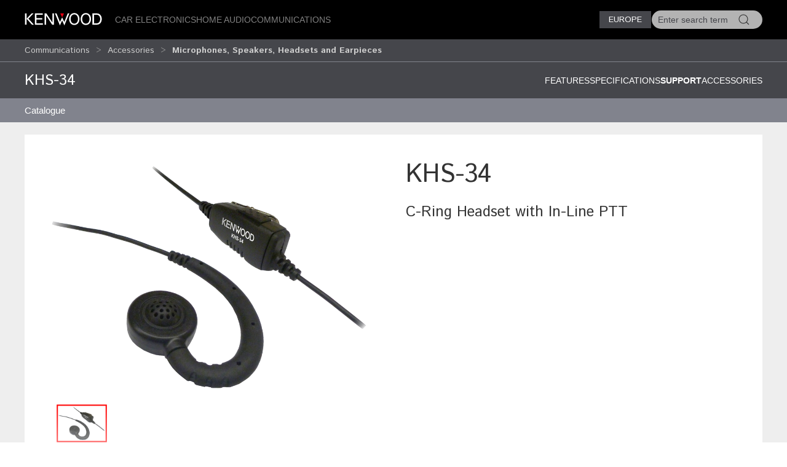

--- FILE ---
content_type: text/html; charset=utf-8
request_url: https://www.kenwood.eu/comm/accessories/audio/KHS-34/?view=support
body_size: 9174
content:
<!doctype html>
<html lang="en">
<head>
  <meta charset="UTF-8">
  <meta name="viewport" content="width=device-width, initial-scale=1.0">
  <title>Microphones, Speakers, Headsets and Earpieces &bull; KHS-34 Support &bull; KENWOOD Europe</title>
  <meta name="description" content="Kenwood Communication, walkie talkie - " />
  <link rel="icon" href="/favicon.svg" type="image/svg+xml">
  <link href="//asset.novena.hr/ui-kit/3.23.7/css/uikit.min.css" rel="stylesheet" />
  <script src="//asset.novena.hr/ui-kit/3.23.7/js/uikit.min.js"></script>
  <script src="//asset.novena.hr/ui-kit/3.23.7/js/uikit-icons.min.js"></script>
  <link rel="stylesheet" href="/css/5/web.less">
  <script src="/js/v5/support.js"></script>
<script src="/js/v5/script.js?v=4"></script>
<link rel="stylesheet" href="/js/plugin/cookieconsent/3.1.0/cookieconsent.css">
<link rel="stylesheet" href="/css/5/_cc.css">
<!-- Google tag (gtag.js) -->
<script async src="https://www.googletagmanager.com/gtag/js?id=G-0JGV48X510"></script>
<script>
  window.dataLayer = window.dataLayer || [];
  function gtag(){dataLayer.push(arguments);}
  gtag('js', new Date());
  gtag('config', 'G-0JGV48X510');
</script>
</head>
<body class="wp-8 ">
  <script type="module" src="/js/plugin/cookieconsent/3.1.0/cookieconsent-config.js"></script>
<div id="header-top"></div>
<header class="uk-navbar-container uk-light uk-background-secondary tm-navbar">
  <div class="uk-container">
    <nav class="uk-navbar" uk-navbar>
      <div class="uk-navbar-left">
        <a class="uk-navbar-toggle uk-hidden@m" href="#mobile-nav" uk-navbar-toggle-icon="ratio: 1.5" uk-toggle></a>
      </div>
      <div class="uk-navbar-left uk-visible@m">
        <a class="uk-navbar-item uk-logo" href="/homepage/"><img src="/images/_theme/5/kenwood-logo.svg" height="28" alt="KENWOOD"></a>
        <!-- main links -->
        <ul class="uk-navbar-nav uk-margin-left">
          <li id="nav-cat-47"><a href="#">Car Electronics</a></li><li id="nav-cat-36"><a href="#">Home Audio</a></li><li id="nav-cat-57"><a href="#">Communications</a></li>
        </ul>
      </div>
      <div class="uk-navbar-center uk-hidden@m">
        <a class="uk-navbar-item uk-logo" href="/homepage/">
          <img src="/images/_theme/5/kenwood-logo.svg" height="28" alt="KENWOOD">
        </a>
      </div>
      <!-- ② RIGHT-ONLY SEARCH -->
      <div class="uk-navbar-right">
        <div class="uk-button-group uk-margin-small-left uk-visible@m">
          <button class="uk-button uk-button-primary uk-button-small tm-button-dark-gray" style="text-transform: uppercase;">
            Europe
          </button>
          <!-- ↓ shows on hover -->
          <div class="kenwood-country-dropdown" uk-dropdown="mode: click; pos: bottom-right; offset: 5">
            <ul class="uk-nav uk-dropdown-nav">
              <li>
                <a href="//kenwood.eu/">
                  <img src="https://flagcdn.com/20x15/eu.png" width="20" height="15" class="uk-margin-small-right" alt="EU flag">
                  Europe
                </a>
              </li>
              <li>
                <a href="//kenwood.nl/">
                  <img src="https://flagcdn.com/20x15/nl.png" width="20" height="15" class="uk-margin-small-right" alt="Netherlands flag">
                  Netherlands
                </a>
              </li>
              <li>
                <a href="//kenwood.be/">
                  <img src="https://flagcdn.com/20x15/be.png" width="20" height="15" class="uk-margin-small-right" alt="Belgium flag">
                  Belgium
                </a>
              </li>
              <li>
                <a href="//kenwood-electronics.co.uk/">
                  <img src="https://flagcdn.com/20x15/gb.png" width="20" height="15" class="uk-margin-small-right" alt="GB flag">
                  United&nbsp;Kingdom
                </a>
              </li>
              <li>
                <a href="//kenwood.de/">
                  <img src="https://flagcdn.com/20x15/de.png" width="20" height="15" class="uk-margin-small-right" alt="German flag">
                  Deutschland
                </a>
              </li>
              <li>
                <a href="//kenwood.it/">
                  <img src="https://flagcdn.com/20x15/it.png" width="20" height="15" class="uk-margin-small-right" alt="Italian flag">
                  Italia
                </a>
              </li>
              <li>
                <a href="//kenwood.es/">
                  <img src="https://flagcdn.com/20x15/es.png" width="20" height="15" class="uk-margin-small-right" alt="Iberica flag">
                  Iberica
                </a>
              </li>
              <li>
                <a href="//www.kenwood-electronics.fr/">
                  <img src="https://flagcdn.com/20x15/fr.png" width="20" height="15" class="uk-margin-small-right" alt="France flag">
                  France
                </a>
              </li>
              <li>
                <a href="//kenwood.pt/">
                  <img src="https://flagcdn.com/20x15/pt.png" width="20" height="15" class="uk-margin-small-right" alt="Portugal flag">
                  Portugal
                </a>
              </li>
            </ul>
          </div>
        </div>
        <form class="uk-navbar-item uk-search custom-search uk-search-default uk-visible@m">
          <span class="uk-search-icon-flip" uk-search-icon></span>
          <input class="uk-search-input uk-border-pill" type="search" id="header-search-input" placeholder="Enter search term">
        </form>
        <a class="uk-navbar-item uk-icon-link uk-hidden@m" href="#search-modal" uk-icon="icon: search; ratio: 1.5" uk-toggle></a>
      </div>
    </nav>
  </div>
</header>
    <div class="uk-navbar-dropdown uk-padding-remove uk-margin-remove mega-dropdown" uk-drop="target: #header-top; toggle: #nav-cat-47; mode: click; flip: false; animate-out: true; pos: bottom-center; offset: 64px;">
      <div class="uk-container">
        <div class="uk-flex uk-flex-between uk-flex-middle category-title uk-padding-small">
          <h3 class="uk-margin-remove"><a href="/car/">Car Electronics</a></h3>
          <button class="uk-icon uk-close-large" uk-icon="icon: close; ratio: 1.5" type="button"></button>
        </div>
            <div class="uk-child-width-1-2@s uk-child-width-1-3@m uk-child-width-1-4@l uk-grid-small" uk-grid>
            <div>
              <a href="/car/navigation_multimedia/"><img src="https://kasc-cdn.novena.hr/files/website/categories/8/Car/2025/1960x830_Multimedia_catbanner.webp"></a>
              <h4 class="subcategory"><a href="/car/navigation_multimedia/">Navigation & AV Multimedia</a></h4>
                  <ul class="uk-list">
                  <li><a href="/car/navigation_multimedia/multimedia/">AV Multimedia systems</a></li>
                  <li><a href="/car/navigation_multimedia/motorhome-navigation/">Motorhome GPS navigation</a></li>
                  <li><a href="/car/navigation_multimedia/navigation/">GPS navigation system</a></li></ul>
            </div>
            <div>
              <a href="/car/receivers/"><img src="https://kasc-cdn.novena.hr/files/website/categories/8/Car/2025/1960x830_Receivers_catbanner.webp"></a>
              <h4 class="subcategory"><a href="/car/receivers/">Car Audio Receivers</a></h4>
                  <ul class="uk-list">
                  <li><a href="/car/receivers/dab_cd/">DAB+ Receivers</a></li>
                  <li><a href="/car/receivers/bt-receivers/">Bluetooth Receivers</a></li>
                  <li><a href="/car/receivers/less/">Mechaless Receivers</a></li>
                  <li><a href="/car/receivers/2din_cd/">2 DIN Receivers</a></li></ul>
            </div>
            <div>
              <a href="/car/outdoor/"><img src="https://kasc-cdn.novena.hr/files/website/categories/8/Car/2025/1960x830_OutdoorMarine_banner.webp"></a>
              <h4 class="subcategory"><a href="/car/outdoor/">Marine & Motorsports</a></h4>
                  <ul class="uk-list">
                  <li><a href="/car/outdoor/marine/">Marine</a></li></ul>
            </div>
            <div>
              <a href="/car/amplifiers/"><img src="https://kasc-cdn.novena.hr/files/website/categories/global/car/2024/24_Amplifiers.png"></a>
              <h4 class="subcategory"><a href="/car/amplifiers/">Amplifiers</a></h4>
            </div>
            <div>
              <a href="/car/speakers/"><img src="https://kasc-cdn.novena.hr/files/website/categories/8/Car/2025/KENWOOD_Speakers3.webp"></a>
              <h4 class="subcategory"><a href="/car/speakers/">Speakers</a></h4>
                  <ul class="uk-list">
                  <li><a href="/car/speakers/x_series/">X series</a></li>
                  <li><a href="/car/speakers/ps_series/">PS series</a></li>
                  <li><a href="/car/speakers/e_series/">S-series & E-Series</a></li>
                  <li><a href="/car/speakers/subwoofers/">Subwoofers</a></li></ul>
            </div>
            <div>
              <a href="/car/dashcam/"><img src="https://kasc-cdn.novena.hr/files/website/categories/global/car/2024/24_Top_Dashcam_1960x830px_V3.png"></a>
              <h4 class="subcategory"><a href="/car/dashcam/">DashCam</a></h4>
            </div>
            <div>
              <a href="/car/accessories/"><img src="https://kasc-cdn.novena.hr/files/website/categories/8/Car/2025/CAR_Accessoires.webp"></a>
              <h4 class="subcategory"><a href="/car/accessories/">Accessories</a></h4>
                  <ul class="uk-list">
                  <li><a href="/car/accessories/cameras/">Cameras</a></li>
                  <li><a href="/car/accessories/adapter_cables/">Leads</a></li>
                  <li><a href="/car/accessories/rc/">Remote Controls</a></li>
                  <li><a href="/car/accessories/misc/">Miscellaneous</a></li>
                  <li><a href="https://kenwood.garmin.com/kenwood/site/chooseLanguage">Navigation Map Updates</a></li>
                  <li><a href="/car/support/kis/">Integration Solutions</a></li></ul>
            </div>
          </div>
      </div>
    </div><!-- /mega-dropdown -->
    <div class="uk-navbar-dropdown uk-padding-remove uk-margin-remove mega-dropdown" uk-drop="target: #header-top; toggle: #nav-cat-36; mode: click; flip: false; animate-out: true; pos: bottom-center; offset: 64px;">
      <div class="uk-container">
        <div class="uk-flex uk-flex-between uk-flex-middle category-title uk-padding-small">
          <h3 class="uk-margin-remove"><a href="/home/">Home Audio</a></h3>
          <button class="uk-icon uk-close-large" uk-icon="icon: close; ratio: 1.5" type="button"></button>
        </div>
            <div class="uk-child-width-1-2@s uk-child-width-1-3@m uk-child-width-1-4@l uk-grid-small" uk-grid>
            <div>
              <a href="/home/smart-hifi-systems/"><img src="https://kasc-cdn.novena.hr/files/website/categories/8/Home/2025/1960x830_KENWOOD_CR-ST700_2.webp"></a>
              <h4 class="subcategory"><a href="/home/smart-hifi-systems/">Smart Systems</a></h4>
            </div>
            <div>
              <a href="/home/premium-hifi-systems/"><img src="https://kasc-cdn.novena.hr/files/website/categories/8/Home/2025/1960x830_KENWOOD_M-9500.webp"></a>
              <h4 class="subcategory"><a href="/home/premium-hifi-systems/">Premium Hi-Fi Systems</a></h4>
            </div>
            <div>
              <a href="/home/portable-radios/"><img src="https://kasc-cdn.novena.hr/files/website/categories/8/Comm/2025/1960x830_CompactRadios_catbanner.webp"></a>
              <h4 class="subcategory"><a href="/home/portable-radios/">Compact Radios</a></h4>
            </div>
            <div>
              <a href="/home/speakers/"><img src="https://kasc-cdn.novena.hr/files/website/categories/8/Home/2025/2025_AS60BT_Banner_1960_830.png"></a>
              <h4 class="subcategory"><a href="/home/speakers/">Speakers</a></h4>
            </div>
          </div>
      </div>
    </div><!-- /mega-dropdown -->
    <div class="uk-navbar-dropdown uk-padding-remove uk-margin-remove mega-dropdown" uk-drop="target: #header-top; toggle: #nav-cat-57; mode: click; flip: false; animate-out: true; pos: bottom-center; offset: 64px;">
      <div class="uk-container">
        <div class="uk-flex uk-flex-between uk-flex-middle category-title uk-padding-small">
          <h3 class="uk-margin-remove"><a href="/comm/">Communications</a></h3>
          <button class="uk-icon uk-close-large" uk-icon="icon: close; ratio: 1.5" type="button"></button>
        </div>
            <div class="uk-child-width-1-2@s uk-child-width-1-3@m uk-child-width-1-4@l uk-grid-small" uk-grid>
            <div>
              <a href="/comm/digital/"><img src="https://kasc-cdn.novena.hr/files/website/categories/8/Comm/2025/1960x830_Digital_catbanner.webp"></a>
              <h4 class="subcategory"><a href="/comm/digital/">Digital</a></h4>
                  <ul class="uk-list">
                  <li><a href="/comm/digital/nexedge/">Nexedge</a></li>
                  <li><a href="/comm/digital/dmr/">DMR</a></li></ul>
            </div>
            <div>
              <a href="/comm/analogue/"><img src="https://kasc-cdn.novena.hr/files/website/categories/8/Car/2025/1960x830_Comm_Analogueindash_banner.webp"></a>
              <h4 class="subcategory"><a href="/comm/analogue/">Analogue</a></h4>
                  <ul class="uk-list">
                  <li><a href="/comm/analogue/portable/">Portable Radios</a></li>
                  <li><a href="/comm/analogue/mobile/">Mobile Radios</a></li>
                  <li><a href="/comm/analogue/base_repeater/">Base-Repeaters</a></li></ul>
            </div>
            <div>
              <a href="/comm/atex/"><img src="https://kasc-cdn.novena.hr/files/website/categories/8/Comm/2025/1960x830_KENWOOD_ATEX_2.webp"></a>
              <h4 class="subcategory"><a href="/comm/atex/">Atex</a></h4>
            </div>
            <div>
              <a href="/comm/protalk446/"><img src="https://kasc-cdn.novena.hr/files/website/categories/8/Comm/2025/2025_PMR446_PKT300E_Banner_980_418.png"></a>
              <h4 class="subcategory"><a href="/comm/protalk446/">License-Free</a></h4>
            </div>
            <div>
              <a href="/comm/amateur/"><img src="https://kasc-cdn.novena.hr/files/website/categories/8/Comm/2021_AMR_Banner_980_418.png"></a>
              <h4 class="subcategory"><a href="/comm/amateur/">Amateur</a></h4>
                  <ul class="uk-list">
                  <li><a href="/comm/amateur/hf_all_mode/">HF / All-Mode</a></li>
                  <li><a href="/comm/amateur/vhf_uhf/">VHF / UHF</a></li></ul>
            </div>
            <div>
              <a href="/comm/accessories/"><img src="https://kasc-cdn.novena.hr/files/website/categories/8/Car/2025/1960x830_Comm_Acc_banner.webp"></a>
              <h4 class="subcategory"><a href="/comm/accessories/">Accessories</a></h4>
                  <ul class="uk-list">
                  <li><a href="/comm/accessories/antennas/">Antennas</a></li>
                  <li><a href="/comm/accessories/batteries/">Batteries, Battery Cases and Chargers</a></li>
                  <li><a href="/comm/accessories/cables/">Cables, Leads and Connectors</a></li>
                  <li><a href="/comm/accessories/cases/">Cases and Belt Hooks</a></li>
                  <li><a href="/comm/accessories/filters/">Filters and Line Noise Filters</a></li>
                  <li><a href="/comm/accessories/imaging_systems/">Imaging Systems</a></li>
                  <li><a href="/comm/accessories/audio/" class="selected">Microphones, Speakers, Headsets and Earpieces</a></li>
                  <li><a href="/comm/accessories/optional/">Optional Modules, Units, Brackets and Kits</a></li></ul>
            </div>
          </div>
      </div>
    </div><!-- /mega-dropdown -->
<!-- OFFCANVAS NAV -->
<div id="mobile-nav" class="tm-offcanvas-top" uk-offcanvas="esc-close: true; mode: none;c">
  <div class="uk-offcanvas-bar">
    <button class="uk-offcanvas-close" type="button" uk-close></button>
    <ul id="responsivenav" class="uk-nav uk-nav-default"><li><a class="first" href="/car/" target="_self">Car</a></li><li><a  href="/home/" target="_self">Home</a></li><li><a class="selected" href="/comm/" target="_self">Comm</a><ul class="uk-nav uk-dropdown-nav"><li><a class="first last" href="/comm/catalogue/" target="_self">Catalogue</a></li></ul></li><li><a  href="/jkeu/" target="_self">About Us</a></li><li><a class="external" href="http://www.kenwood.com" target="_blank">Global Site</a></li><li><a  href="/service/repair/" target="_self">Service</a></li><li><a  href="/sitemap/" target="_self">Sitemap</a></li><li><a  href="/terms_of_use/" target="_self">Terms of Use</a></li><li><a class="last external" href="/contactkenwood/" target="_self">Contact Us</a></li></ul>
  </div>
</div>
<!-- FULL-SCREEN SEARCH MODAL (mobile) -->
<div id="search-modal" class="uk-modal" uk-modal>
  <div class="uk-modal-dialog uk-padding-remove">
    <form class="uk-search uk-search-large uk-flex uk-flex-center uk-width-1-1 uk-padding-small">
      <input class="uk-search-input uk-text-center" type="search" autofocus placeholder="Enter search term">
    </form>
  </div>
</div>
<!-- OPTIONAL — your custom black bar class -->
<style>
  .nav-dark { background:#000; }            /* dark bar */
  /* make the mobile search / hamburger sit flush right */
  @media (max-width: 959px) {
    .uk-navbar-right > * { padding-left:8px; padding-right:8px; }
  }
</style>
<nav aria-label="breadcrumb" class="page-path" uk-sticky>
  <div class='uk-container'>
    <div class="uk-grid uk-flex-middle" uk-grid>
      <div class="uk-width-4-5 uk-flex uk-flex-middle">
        <ul class='uk-breadcrumb'><li><a href="/comm/">Communications</a></li><li><a href="/comm/accessories/">Accessories</a></li><li><a href="/comm/accessories/audio/" class="selected">Microphones, Speakers, Headsets and Earpieces</a></li></ul>
      </div>
      <div class="uk-width-1-5 uk-flex uk-flex-right uk-flex-middle">
        <button id="compareButton" data-cat="1191" data-btn-alert-1="Select at least 2 products for product comparison!" data-btn-alert-2="Select at most 4 products for product comparison!" data-btn-title="Compare _x_ products" data-lang="4" data-url="/compare/" class="uk-hidden uk-button uk-button-smaller uk-button-orange uk-align-right">Compare</button>
      </div>
    </div>
  </div>
</nav>
  <div uk-drop="mode: hover; toggle: .uk-breadcrumb > li:last-child > a; delay: 0; delay-hide: 400; offset: 0;" class="uk-breadcrumb-dropdown">
    <ul class='uk-list uk-list-collapse'><li><a href='/comm/accessories/audio/EMC-11W/'>EMC-11W</a></li><li><a href='/comm/accessories/audio/EMC-12W/'>EMC-12W</a></li><li><a href='/comm/accessories/audio/EMC-13/'>EMC-13</a></li><li><a href='/comm/accessories/audio/EMC-14/'>EMC-14</a></li><li><a href='/comm/accessories/audio/HS-5/'>HS-5</a></li><li><a href='/comm/accessories/audio/KEP-1/'>KEP-1</a></li><li><a href='/comm/accessories/audio/KEP-2/'>KEP-2</a></li><li><a href='/comm/accessories/audio/KES-5/'>KES-5</a></li><li><a href='/comm/accessories/audio/KHS-7C/'>KHS-7C</a></li><li><a href='/comm/accessories/audio/KHS-7AC/'>KHS-7AC</a></li><li><a href='/comm/accessories/audio/KHS-7A-SD/'>KHS-7A-SD</a></li><li><a href='/comm/accessories/audio/KHS-8BL/'>KHS-8BL</a></li><li><a href='/comm/accessories/audio/KHS-8NC/'>KHS-8NC</a></li><li><a href='/comm/accessories/audio/KHS-9BL/'>KHS-9BL</a></li><li><a href='/comm/accessories/audio/KHS-10DC-OH/'>KHS-10DC-OH</a></li><li><a href='/comm/accessories/audio/KHS-11BL/'>KHS-11BL</a></li><li><a href='/comm/accessories/audio/KHS-12BL/'>KHS-12BL</a></li><li><a href='/comm/accessories/audio/KHS-14C/'>KHS-14C</a></li><li><a href='/comm/accessories/audio/KHS-15D-OH/'>KHS-15D-OH</a></li><li><a href='/comm/accessories/audio/KHS-22/'>KHS-22</a></li><li><a href='/comm/accessories/audio/KHS-33/'>KHS-33</a></li><li><a href='/comm/accessories/audio/KHS-34/'>KHS-34</a></li><li><a href='/comm/accessories/audio/KHS-35F/'>KHS-35F</a></li><li><a href='/comm/accessories/audio/KHS-37/'>KHS-37</a></li><li><a href='/comm/accessories/audio/KHS-44BL/'>KHS-44BL</a></li><li><a href='/comm/accessories/audio/KHS-48BL/'>KHS-48BL</a></li><li><a href='/comm/accessories/audio/KMC-9C/'>KMC-9C</a></li><li><a href='/comm/accessories/audio/KMC-21A/'>KMC-21A</a></li><li><a href='/comm/accessories/audio/KMC-45D/'>KMC-45D</a></li><li><a href='/comm/accessories/audio/KMC-55W/'>KMC-55W</a></li><li><a href='/comm/accessories/audio/KMC-59C/'>KMC-59C</a></li><li><a href='/comm/accessories/audio/KMC-60/'>KMC-60</a></li><li><a href='/comm/accessories/audio/KMC-62/'>KMC-62</a></li><li><a href='/comm/accessories/audio/KMC-65/'>KMC-65</a></li><li><a href='/comm/accessories/audio/KMC-66/'>KMC-66</a></li><li><a href='/comm/accessories/audio/KMC-70/'>KMC-70</a></li><li><a href='/comm/accessories/audio/KMC-72/'>KMC-72</a></li><li><a href='/comm/accessories/audio/KMC-76EX/'>KMC-76EX</a></li><li><a href='/comm/accessories/audio/MC-43S/'>MC-43S</a></li><li><a href='/comm/accessories/audio/MC-60A/'>MC-60A</a></li><li><a href='/comm/accessories/audio/MC-62/'>MC-62</a></li><li><a href='/comm/accessories/audio/MC-90/'>MC-90</a></li><li><a href='/comm/accessories/audio/SMC-32/'>SMC-32</a></li><li><a href='/comm/accessories/audio/SMC-34/'>SMC-34</a></li><li><a href='/comm/accessories/audio/SP-23M/'>SP-23M</a></li><li><a href='/comm/accessories/audio/SP-990M/'>SP-990M</a></li></ul>
  </div>
<div class="product-top-bar separator-top uk-sticky" uk-sticky>
  <div class="uk-container">
    <div class="uk-grid">
      <div class="uk-width-1-3@s">
        <h2>KHS-34</h2>
      </div>
      <div class="uk-width-2-3@s" uk-navbar>
        <div class="uk-navbar-right">
        <ul class="uk-navbar-nav">
        <li><a  href="?view=">Features </a></li>
        <li><a  href="?view=details#specifications">Specifications</a></li>
        <li><a  class='selected' href="?view=support#supportlink">Support</a></li>
        <li><a  href="?view=related#related">Accessories</a></li>
        </ul>
          </div>
      </div>
    </div>
    <h3 class='sticky-only uk-hidden'>C-Ring Headset with In-Line PTT</h3>
  </div>
</div>
  <nav aria-label='navigation' class='uk-navbar-container submenu'><div class='uk-container'><div uk-navbar>
<ul id="nav" class="uk-navbar-nav nav-wrap"><li><a class="first last" href="/comm/catalogue/" target="_self">Catalogue</a><div class="uk-navbar-dropdown" uk-dropdown="offset: 0"><ul class="uk-nav uk-dropdown-nav"><li><a class="first" href="/comm/catalogue/digital/" target="_self">Digital</a><ul><li><a  href="/comm/catalogue/digital/handhelds/" target="_self">Handhelds</a></li><li><a  href="/comm/catalogue/digital/protalk/" target="_self">ProTalk</a></li><li><a  href="/comm/catalogue/digital/mobiles/" target="_self">Mobiles</a></li><li><a  href="/comm/catalogue/digital/repeaters/" target="_self">Bases Stations & Repeaters</a></li></ul></li><li><a  href="/comm/catalogue/analog/" target="_self">Analog</a><ul><li><a  href="/comm/catalogue/analog/download-kenwood-communications-analogue-handheld-walkie-talkie-brochures/" target="_self">Handhelds</a></li><li><a  href="/comm/catalogue/analog/pmr446/" target="_self">ProTalk</a></li><li><a  href="/comm/catalogue/analog/mobiles/" target="_self">Mobiles</a></li><li><a  href="/comm/catalogue/analog/repeaters/" target="_self">Base Stations & Repeaters</a></li></ul></li><li><a  href="/comm/catalogue/atex/" target="_self">ATEX</a></li><li><a class="last" href="/comm/catalogue/amateur/" target="_self">Amateur</a></li></ul></div></li></ul>
</div></div></nav>
  <div class='authenticated-user-menu-wrap'>
<div class="uk-container">
  </div>
</div>
<div class="uk-section uk-section-light uk-section-xsmall">
  <div class="uk-container">
    <div class="main-product-info">
    <div class="uk-grid">
      <div class="uk-width-1-2@m">
        <!-- 1) Wrap everything in a uk-lightbox container -->
        <div uk-lightbox="animation: fade">
          <!-- 2) Main image (becomes first item in the lightbox group) -->
          <figure class="uk-margin-remove">
            <a id="mainLink" href="https://kasc-cdn.novena.hr/files/image/2874/8/1020x700-5/KHS-34.png">
              <img id="mainImage" class="uk-width-1-1 uk-height-auto" src="https://kasc-cdn.novena.hr/files/image/2874/8/1020x700-5/KHS-34.png" alt="KHS-34" />
            </a>
          </figure>
          <!-- 3) Thumbnails -->
          <div class="thumb-scroll uk-overflow-auto uk-padding-small">
            <ul class="uk-thumbnav thumb-nav">
            <li class='active'><a href="https://kasc-cdn.novena.hr/files/image/2874/8/1020x700-5/KHS-34.png"><img src="https://kasc-cdn.novena.hr/files/image/2874/8/120x80-10/KHS-34.png" data-large="https://kasc-cdn.novena.hr/files/image/2874/8/1020x700-5/KHS-34.png" width="120" height="80" alt="KHS-34" /></a></li>
            </ul>
          </div>
        </div>
        <script>
          // grab the rail & thumbs
          const rail = document.querySelector('.thumb-scroll');
          const thumbs = rail.querySelectorAll('.thumb-nav li a');
          // helper to set active class
          function setActive(el) {
            thumbs.forEach(a => a.parentElement.classList.remove('active'));
            el.parentElement.classList.add('active');
          }
          // swap main image + activate on hover
          thumbs.forEach(el => {
            el.addEventListener('mouseenter', e => {
              e.preventDefault();
              const large = el.getAttribute('href');
              mainImage.src = large;
              mainLink.href = large;
              setActive(el);
            });
            // also set active on click so lightbox knows which thumb is current
            el.addEventListener('click', () => setActive(el));
          });
          // enable mouse‐wheel → horizontal scroll
          rail.addEventListener('wheel', e => {
            e.preventDefault();
            rail.scrollLeft += e.deltaY;
          }, { passive: false });
        </script>
      </div>
      <div class="uk-width-1-2@m product-info">
        <h1 class="product-code">KHS-34</h1>
        <h3 class='product-description'>C-Ring Headset with In-Line PTT</h3>
        <ul class="product-feature-icons"></ul>
      </div>
    </div>
    </div>
  </div>
</div>
<div class="uk-section uk-section-light uk-padding-remove-vertical">
  <div class="uk-container">
  </div>
</div>
<input type="hidden" id="modelNo" value="KHS-34"/>
<span id="supportlink" class="scroll-offset"></span>
<div class="uk-margin-medium-top">
  <ul class="uk-flex-center uk-tab-features" uk-tab>
    <li ><a href="?view="><h3 class="title-decorative">Features</h3></a></li>
    <li ><a href="?view=details#specifications"><h3 class="title-decorative">Specifications</h3></a></li>
    <li  class='uk-active'><a href="?view=support#supportlink"><h3 class="title-decorative">Support</h3></a></li>
    <li ><a href="?view=related#related"><h3 class="title-decorative">Accessories</h3></a></li>
  </ul>
</div>
<div class="uk-section uk-section-light uk-section-xsmall" >
  <div class="uk-container">
    <div class="product-view-support">
      <h3>Manuals</h3>
      <h3>Firmware</h3>
      <table class="uk-table uk-table-small uk-table-striped uk-table-middle"><tbody></tbody></table>
    </div>
  </div>
</div>
<div id="infoDrop" class="k-tip-window" uk-drop="mode: manual; pos: top-center; boundary: !.uk-container; delay-hide: 200; duration: 50; offset: 10"></div>
<div class="uk-container">
  <form name="app" method="post" id="app">
<input type="hidden" name="__VS4" id="__VS4" value="H4sIAAAAAAAEAD1QQU/CMBSGwhiIYR508YTjxGlUYkgIARJdovFAYgJ4XUr7BnVlXdbO6a/XAoNL8773vfd93+tf1WGO1faH46fRcDgejkYOc5sImRdFjuOirv3JFd8I2DGGGoe2IR230W0GSgWCKGXd57G/ybWWiXepfMGTuFtfwY+2boXcboGtFWQLSPJJSLV47NbD3vIFIaNqH1VrB7eHysGmVdocM5gI7bD3rmEfyDzRqOF2UPVE3dUqDfwVQ46bzxuZa2+t2HnNcO5O63SCcVEUgxiSQko2oHLffhNyQ4S35BqYsT2P32AT8JtTwBmkhGfYXp4wQ/XLUAsrs7YnqWFPBUPWhe1gDdlehTIKcwX4enVAnoxMMCh/r7SiMtGE6jIWvgpO+HiBXc5VX6eCz6fE22UQzfq47zGiiU/prK92svBT04YMEgpqIRkR/XkgZczB+5CC098pJvMpNgrsH+hc7HjlAQAA" />
<input type="hidden" name="__VIEWSTATE" id="__VIEWSTATE" value="" />
      <div class="full-width ">
        <article>
        </article>
      </div>
  </form>
</div>
<footer class="uk-section uk-section-secondary uk-padding-small">
  <div class="uk-container"><h3 data-category='47'><a href="/car/">Car Electronics</a></h3>
    <div class="uk-child-width-1-2@s uk-child-width-1-3@m uk-child-width-1-4@l uk-grid-small" uk-grid>
        <div>
        <h4 class="subcategory"><a href="/car/navigation_multimedia/">Navigation & AV Multimedia</a></h4>
        <ul class="uk-list bullet-red"><li><a href="/car/navigation_multimedia/multimedia/">AV Multimedia systems</a></li><li><a href="/car/navigation_multimedia/motorhome-navigation/">Motorhome GPS navigation</a></li><li><a href="/car/navigation_multimedia/navigation/">GPS navigation system</a></li></ul>
      </div>
        <div>
        <h4 class="subcategory"><a href="/car/receivers/">Car Audio Receivers</a></h4>
        <ul class="uk-list bullet-red"><li><a href="/car/receivers/dab_cd/">DAB+ Receivers</a></li><li><a href="/car/receivers/bt-receivers/">Bluetooth Receivers</a></li><li><a href="/car/receivers/less/">Mechaless Receivers</a></li><li><a href="/car/receivers/2din_cd/">2 DIN Receivers</a></li></ul>
      </div>
        <div>
        <h4 class="subcategory"><a href="/car/outdoor/">Marine & Motorsports</a></h4>
        <ul class="uk-list bullet-red"><li><a href="/car/outdoor/marine/">Marine</a></li></ul>
      </div>
        <div>
        <h4 class="subcategory"><a href="/car/amplifiers/">Amplifiers</a></h4>
      </div>
        <div>
        <h4 class="subcategory"><a href="/car/speakers/">Speakers</a></h4>
        <ul class="uk-list bullet-red"><li><a href="/car/speakers/x_series/">X series</a></li><li><a href="/car/speakers/ps_series/">PS series</a></li><li><a href="/car/speakers/e_series/">S-series & E-Series</a></li><li><a href="/car/speakers/subwoofers/">Subwoofers</a></li></ul>
      </div>
        <div>
        <h4 class="subcategory"><a href="/car/dashcam/">DashCam</a></h4>
      </div>
        <div>
        <h4 class="subcategory"><a href="/car/accessories/">Accessories</a></h4>
        <ul class="uk-list bullet-red"><li><a href="/car/accessories/cameras/">Cameras</a></li><li><a href="/car/accessories/adapter_cables/">Leads</a></li><li><a href="/car/accessories/rc/">Remote Controls</a></li><li><a href="/car/accessories/misc/">Miscellaneous</a></li><li><a href="https://kenwood.garmin.com/kenwood/site/chooseLanguage">Navigation Map Updates</a></li><li><a href="/car/support/kis/">Integration Solutions</a></li></ul>
      </div>
      </div>
  <h3 data-category='36'><a href="/home/">Home Audio</a></h3>
    <div class="uk-child-width-1-2@s uk-child-width-1-3@m uk-child-width-1-4@l uk-grid-small" uk-grid>
        <div>
        <h4 class="subcategory"><a href="/home/smart-hifi-systems/">Smart Systems</a></h4>
      </div>
        <div>
        <h4 class="subcategory"><a href="/home/premium-hifi-systems/">Premium Hi-Fi Systems</a></h4>
      </div>
        <div>
        <h4 class="subcategory"><a href="/home/portable-radios/">Compact Radios</a></h4>
      </div>
        <div>
        <h4 class="subcategory"><a href="/home/speakers/">Speakers</a></h4>
      </div>
      </div>
  <h3 data-category='57'><a href="/comm/">Communications</a></h3>
    <div class="uk-child-width-1-2@s uk-child-width-1-3@m uk-child-width-1-4@l uk-grid-small" uk-grid>
        <div>
        <h4 class="subcategory"><a href="/comm/digital/">Digital</a></h4>
        <ul class="uk-list bullet-red"><li><a href="/comm/digital/nexedge/">Nexedge</a></li><li><a href="/comm/digital/dmr/">DMR</a></li></ul>
      </div>
        <div>
        <h4 class="subcategory"><a href="/comm/analogue/">Analogue</a></h4>
        <ul class="uk-list bullet-red"><li><a href="/comm/analogue/portable/">Portable Radios</a></li><li><a href="/comm/analogue/mobile/">Mobile Radios</a></li><li><a href="/comm/analogue/base_repeater/">Base-Repeaters</a></li></ul>
      </div>
        <div>
        <h4 class="subcategory"><a href="/comm/atex/">Atex</a></h4>
      </div>
        <div>
        <h4 class="subcategory"><a href="/comm/protalk446/">License-Free</a></h4>
      </div>
        <div>
        <h4 class="subcategory"><a href="/comm/amateur/">Amateur</a></h4>
        <ul class="uk-list bullet-red"><li><a href="/comm/amateur/hf_all_mode/">HF / All-Mode</a></li><li><a href="/comm/amateur/vhf_uhf/">VHF / UHF</a></li></ul>
      </div>
        <div>
        <h4 class="subcategory"><a href="/comm/accessories/">Accessories</a></h4>
      </div>
      </div>
  </div>
  <div class="uk-container" style="margin-top: 40px;">
    <div class="uk-flex uk-flex-middle uk-flex-center social-icons">
    </div>
  </div>
  <hr class="uk-margin-medium">
  <div class="uk-container">
    <div class="uk-flex-between uk-flex-top uk-grid-small bottom-links" uk-grid>
      <div class="uk-width-1-4@m uk-width-1-1@s uk-flex uk-flex-left">
        <p class="uk-text-small uk-margin-remove">
          © 2026 JVCKENWOOD Corporation
        </p>
       </div>
      <div class="uk-width-3-4@m uk-width-1-1@s uk-flex uk-flex-left">
        <ul class="uk-subnav uk-subnav-divider uk-text-small"><li><a   target="_self" href="/jkeu/">About Us</a></li><li><a   target="_blank" href="http://www.kenwood.com">Global Site</a></li><li><a   target="_self" href="/service/repair/">Service</a></li><li><a   target="_self" href="/sitemap/">Sitemap</a></li><li><a   target="_self" href="/terms_of_use/">Terms of Use</a></li><li><a   target="_self" href="/contactkenwood/">Contact Us</a></li><li><a   target="_self" href="/comm/catalogue/">Catalogue</a></li><li><a href='/' data-cc='show-preferencesModal'>Cookie Policy</a></li></ul>
      </div>
    </div>
  </div>
</footer>
</body>
</html>
